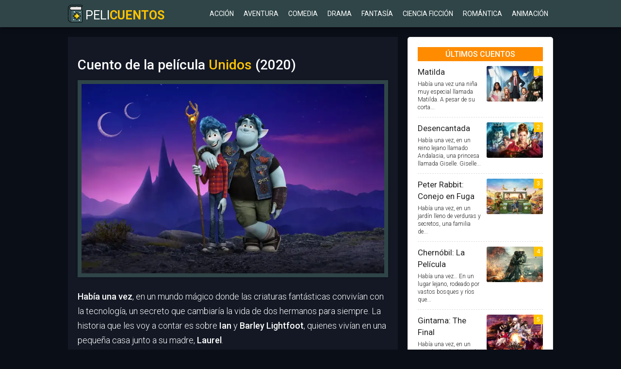

--- FILE ---
content_type: text/html; charset=UTF-8
request_url: https://www.pelicuentos.com/animacion/unidos-disney
body_size: 12497
content:
<!DOCTYPE html><html lang="es"><head><meta charset="utf-8"><meta name="viewport" content="width=device-width, initial-scale=1.0"><title>Unidos | Cuento / Historia (Película 2020) | Pelicuentos ✅ Online</title><link data-optimized="1" rel="stylesheet" href="https://www.pelicuentos.com/wp-content/litespeed/css/c357f9591a1f9003aa251330b7d6a78b.css?ver=6a78b" type="text/css" media="screen" /><link rel="alternate" type="application/rss+xml" title="Pelicuentos RSS Feed" href="https://www.pelicuentos.com/feed" /><meta name="description" content="Había una vez, en un mundo mágico donde las criaturas fantásticas convivían con la tecnología, un secreto que cambiaría la vida de dos hermanos para siempre."/><meta name="robots" content="follow, index, max-snippet:-1, max-video-preview:-1, max-image-preview:large"/><link rel="canonical" href="https://www.pelicuentos.com/animacion/unidos-disney" /><meta property="og:locale" content="es_ES" /><meta property="og:type" content="article" /><meta property="og:title" content="Unidos | Cuento / Historia (Película 2020) | Pelicuentos ✅ Online" /><meta property="og:description" content="Había una vez, en un mundo mágico donde las criaturas fantásticas convivían con la tecnología, un secreto que cambiaría la vida de dos hermanos para siempre." /><meta property="og:url" content="https://www.pelicuentos.com/animacion/unidos-disney" /><meta property="og:site_name" content="Peli Cuentos" /><meta property="article:section" content="Animación" /><meta property="og:updated_time" content="2023-05-18T13:49:35-05:00" /><meta property="og:image" content="https://www.pelicuentos.com/wp-content/uploads/cuento-pelicula-unidos-disney.webp" /><meta property="og:image:secure_url" content="https://www.pelicuentos.com/wp-content/uploads/cuento-pelicula-unidos-disney.webp" /><meta property="og:image:width" content="800" /><meta property="og:image:height" content="500" /><meta property="og:image:alt" content="Unidos" /><meta property="og:image:type" content="image/webp" /><meta property="article:published_time" content="2023-05-18T12:45:57-05:00" /><meta property="article:modified_time" content="2023-05-18T13:49:35-05:00" /><meta name="twitter:card" content="summary_large_image" /><meta name="twitter:title" content="Unidos | Cuento / Historia (Película 2020) | Pelicuentos ✅ Online" /><meta name="twitter:description" content="Había una vez, en un mundo mágico donde las criaturas fantásticas convivían con la tecnología, un secreto que cambiaría la vida de dos hermanos para siempre." /><meta name="twitter:image" content="https://www.pelicuentos.com/wp-content/uploads/cuento-pelicula-unidos-disney.webp" /><meta name="twitter:label1" content="Escrito por" /><meta name="twitter:data1" content="Pelicuentos" /><meta name="twitter:label2" content="Tiempo de lectura" /><meta name="twitter:data2" content="3 minutos" /> <script type="application/ld+json" class="rank-math-schema">{"@context":"https://schema.org","@graph":[{"@type":["Person","Organization"],"@id":"https://www.pelicuentos.com/#person","name":"Peli Cuentos","logo":{"@type":"ImageObject","@id":"https://www.pelicuentos.com/#logo","url":"https://www.pelicuentos.com/wp-content/uploads/peliculas-cuento.png","contentUrl":"https://www.pelicuentos.com/wp-content/uploads/peliculas-cuento.png","caption":"Peli Cuentos","inLanguage":"es","width":"512","height":"512"},"image":{"@type":"ImageObject","@id":"https://www.pelicuentos.com/#logo","url":"https://www.pelicuentos.com/wp-content/uploads/peliculas-cuento.png","contentUrl":"https://www.pelicuentos.com/wp-content/uploads/peliculas-cuento.png","caption":"Peli Cuentos","inLanguage":"es","width":"512","height":"512"}},{"@type":"WebSite","@id":"https://www.pelicuentos.com/#website","url":"https://www.pelicuentos.com","name":"Peli Cuentos","publisher":{"@id":"https://www.pelicuentos.com/#person"},"inLanguage":"es"},{"@type":"ImageObject","@id":"https://www.pelicuentos.com/wp-content/uploads/cuento-pelicula-unidos-disney.webp","url":"https://www.pelicuentos.com/wp-content/uploads/cuento-pelicula-unidos-disney.webp","width":"800","height":"500","inLanguage":"es"},{"@type":"WebPage","@id":"https://www.pelicuentos.com/animacion/unidos-disney#webpage","url":"https://www.pelicuentos.com/animacion/unidos-disney","name":"Unidos | Cuento / Historia (Pel\u00edcula 2020) | Pelicuentos \u2705 Online","datePublished":"2023-05-18T12:45:57-05:00","dateModified":"2023-05-18T13:49:35-05:00","isPartOf":{"@id":"https://www.pelicuentos.com/#website"},"primaryImageOfPage":{"@id":"https://www.pelicuentos.com/wp-content/uploads/cuento-pelicula-unidos-disney.webp"},"inLanguage":"es"},{"@type":"Person","@id":"https://www.pelicuentos.com/animacion/unidos-disney#author","name":"Pelicuentos","image":{"@type":"ImageObject","@id":"https://secure.gravatar.com/avatar/829e63350297b9768cfc49e4287ee9d2c44871dda539fe2dbeb8309d1b13ea56?s=96&amp;d=mm&amp;r=g","url":"https://secure.gravatar.com/avatar/829e63350297b9768cfc49e4287ee9d2c44871dda539fe2dbeb8309d1b13ea56?s=96&amp;d=mm&amp;r=g","caption":"Pelicuentos","inLanguage":"es"},"sameAs":["https://www.pelicuentos.com"]},{"@type":"BlogPosting","headline":"Unidos | Cuento / Historia (Pel\u00edcula 2020) | Pelicuentos \u2705 Online","datePublished":"2023-05-18T12:45:57-05:00","dateModified":"2023-05-18T13:49:35-05:00","articleSection":"Animaci\u00f3n","author":{"@id":"https://www.pelicuentos.com/animacion/unidos-disney#author","name":"Pelicuentos"},"publisher":{"@id":"https://www.pelicuentos.com/#person"},"description":"Hab\u00eda una vez, en un mundo m\u00e1gico donde las criaturas fant\u00e1sticas conviv\u00edan con la tecnolog\u00eda, un secreto que cambiar\u00eda la vida de dos hermanos para siempre.","name":"Unidos | Cuento / Historia (Pel\u00edcula 2020) | Pelicuentos \u2705 Online","@id":"https://www.pelicuentos.com/animacion/unidos-disney#richSnippet","isPartOf":{"@id":"https://www.pelicuentos.com/animacion/unidos-disney#webpage"},"image":{"@id":"https://www.pelicuentos.com/wp-content/uploads/cuento-pelicula-unidos-disney.webp"},"inLanguage":"es","mainEntityOfPage":{"@id":"https://www.pelicuentos.com/animacion/unidos-disney#webpage"}}]}</script> <link rel="alternate" title="oEmbed (JSON)" type="application/json+oembed" href="https://www.pelicuentos.com/wp-json/oembed/1.0/embed?url=https%3A%2F%2Fwww.pelicuentos.com%2Fanimacion%2Funidos-disney" /><link rel="alternate" title="oEmbed (XML)" type="text/xml+oembed" href="https://www.pelicuentos.com/wp-json/oembed/1.0/embed?url=https%3A%2F%2Fwww.pelicuentos.com%2Fanimacion%2Funidos-disney&#038;format=xml" /><style id='wp-img-auto-sizes-contain-inline-css' type='text/css'>img:is([sizes=auto i],[sizes^="auto," i]){contain-intrinsic-size:3000px 1500px}</style><link data-optimized="1" rel='stylesheet' id='wp-block-library-css' href='https://www.pelicuentos.com/wp-content/litespeed/css/9f5604a7a80fbc8ace721d5b4b8cd8cc.css?ver=cd8cc' type='text/css' media='all' /><style id='global-styles-inline-css' type='text/css'>:root{--wp--preset--aspect-ratio--square:1;--wp--preset--aspect-ratio--4-3:4/3;--wp--preset--aspect-ratio--3-4:3/4;--wp--preset--aspect-ratio--3-2:3/2;--wp--preset--aspect-ratio--2-3:2/3;--wp--preset--aspect-ratio--16-9:16/9;--wp--preset--aspect-ratio--9-16:9/16;--wp--preset--color--black:#000000;--wp--preset--color--cyan-bluish-gray:#abb8c3;--wp--preset--color--white:#ffffff;--wp--preset--color--pale-pink:#f78da7;--wp--preset--color--vivid-red:#cf2e2e;--wp--preset--color--luminous-vivid-orange:#ff6900;--wp--preset--color--luminous-vivid-amber:#fcb900;--wp--preset--color--light-green-cyan:#7bdcb5;--wp--preset--color--vivid-green-cyan:#00d084;--wp--preset--color--pale-cyan-blue:#8ed1fc;--wp--preset--color--vivid-cyan-blue:#0693e3;--wp--preset--color--vivid-purple:#9b51e0;--wp--preset--gradient--vivid-cyan-blue-to-vivid-purple:linear-gradient(135deg,rgb(6,147,227) 0%,rgb(155,81,224) 100%);--wp--preset--gradient--light-green-cyan-to-vivid-green-cyan:linear-gradient(135deg,rgb(122,220,180) 0%,rgb(0,208,130) 100%);--wp--preset--gradient--luminous-vivid-amber-to-luminous-vivid-orange:linear-gradient(135deg,rgb(252,185,0) 0%,rgb(255,105,0) 100%);--wp--preset--gradient--luminous-vivid-orange-to-vivid-red:linear-gradient(135deg,rgb(255,105,0) 0%,rgb(207,46,46) 100%);--wp--preset--gradient--very-light-gray-to-cyan-bluish-gray:linear-gradient(135deg,rgb(238,238,238) 0%,rgb(169,184,195) 100%);--wp--preset--gradient--cool-to-warm-spectrum:linear-gradient(135deg,rgb(74,234,220) 0%,rgb(151,120,209) 20%,rgb(207,42,186) 40%,rgb(238,44,130) 60%,rgb(251,105,98) 80%,rgb(254,248,76) 100%);--wp--preset--gradient--blush-light-purple:linear-gradient(135deg,rgb(255,206,236) 0%,rgb(152,150,240) 100%);--wp--preset--gradient--blush-bordeaux:linear-gradient(135deg,rgb(254,205,165) 0%,rgb(254,45,45) 50%,rgb(107,0,62) 100%);--wp--preset--gradient--luminous-dusk:linear-gradient(135deg,rgb(255,203,112) 0%,rgb(199,81,192) 50%,rgb(65,88,208) 100%);--wp--preset--gradient--pale-ocean:linear-gradient(135deg,rgb(255,245,203) 0%,rgb(182,227,212) 50%,rgb(51,167,181) 100%);--wp--preset--gradient--electric-grass:linear-gradient(135deg,rgb(202,248,128) 0%,rgb(113,206,126) 100%);--wp--preset--gradient--midnight:linear-gradient(135deg,rgb(2,3,129) 0%,rgb(40,116,252) 100%);--wp--preset--font-size--small:13px;--wp--preset--font-size--medium:20px;--wp--preset--font-size--large:36px;--wp--preset--font-size--x-large:42px;--wp--preset--spacing--20:0.44rem;--wp--preset--spacing--30:0.67rem;--wp--preset--spacing--40:1rem;--wp--preset--spacing--50:1.5rem;--wp--preset--spacing--60:2.25rem;--wp--preset--spacing--70:3.38rem;--wp--preset--spacing--80:5.06rem;--wp--preset--shadow--natural:6px 6px 9px rgba(0, 0, 0, 0.2);--wp--preset--shadow--deep:12px 12px 50px rgba(0, 0, 0, 0.4);--wp--preset--shadow--sharp:6px 6px 0px rgba(0, 0, 0, 0.2);--wp--preset--shadow--outlined:6px 6px 0px -3px rgb(255, 255, 255), 6px 6px rgb(0, 0, 0);--wp--preset--shadow--crisp:6px 6px 0px rgb(0, 0, 0)}:where(.is-layout-flex){gap:.5em}:where(.is-layout-grid){gap:.5em}body .is-layout-flex{display:flex}.is-layout-flex{flex-wrap:wrap;align-items:center}.is-layout-flex>:is(*,div){margin:0}body .is-layout-grid{display:grid}.is-layout-grid>:is(*,div){margin:0}:where(.wp-block-columns.is-layout-flex){gap:2em}:where(.wp-block-columns.is-layout-grid){gap:2em}:where(.wp-block-post-template.is-layout-flex){gap:1.25em}:where(.wp-block-post-template.is-layout-grid){gap:1.25em}.has-black-color{color:var(--wp--preset--color--black)!important}.has-cyan-bluish-gray-color{color:var(--wp--preset--color--cyan-bluish-gray)!important}.has-white-color{color:var(--wp--preset--color--white)!important}.has-pale-pink-color{color:var(--wp--preset--color--pale-pink)!important}.has-vivid-red-color{color:var(--wp--preset--color--vivid-red)!important}.has-luminous-vivid-orange-color{color:var(--wp--preset--color--luminous-vivid-orange)!important}.has-luminous-vivid-amber-color{color:var(--wp--preset--color--luminous-vivid-amber)!important}.has-light-green-cyan-color{color:var(--wp--preset--color--light-green-cyan)!important}.has-vivid-green-cyan-color{color:var(--wp--preset--color--vivid-green-cyan)!important}.has-pale-cyan-blue-color{color:var(--wp--preset--color--pale-cyan-blue)!important}.has-vivid-cyan-blue-color{color:var(--wp--preset--color--vivid-cyan-blue)!important}.has-vivid-purple-color{color:var(--wp--preset--color--vivid-purple)!important}.has-black-background-color{background-color:var(--wp--preset--color--black)!important}.has-cyan-bluish-gray-background-color{background-color:var(--wp--preset--color--cyan-bluish-gray)!important}.has-white-background-color{background-color:var(--wp--preset--color--white)!important}.has-pale-pink-background-color{background-color:var(--wp--preset--color--pale-pink)!important}.has-vivid-red-background-color{background-color:var(--wp--preset--color--vivid-red)!important}.has-luminous-vivid-orange-background-color{background-color:var(--wp--preset--color--luminous-vivid-orange)!important}.has-luminous-vivid-amber-background-color{background-color:var(--wp--preset--color--luminous-vivid-amber)!important}.has-light-green-cyan-background-color{background-color:var(--wp--preset--color--light-green-cyan)!important}.has-vivid-green-cyan-background-color{background-color:var(--wp--preset--color--vivid-green-cyan)!important}.has-pale-cyan-blue-background-color{background-color:var(--wp--preset--color--pale-cyan-blue)!important}.has-vivid-cyan-blue-background-color{background-color:var(--wp--preset--color--vivid-cyan-blue)!important}.has-vivid-purple-background-color{background-color:var(--wp--preset--color--vivid-purple)!important}.has-black-border-color{border-color:var(--wp--preset--color--black)!important}.has-cyan-bluish-gray-border-color{border-color:var(--wp--preset--color--cyan-bluish-gray)!important}.has-white-border-color{border-color:var(--wp--preset--color--white)!important}.has-pale-pink-border-color{border-color:var(--wp--preset--color--pale-pink)!important}.has-vivid-red-border-color{border-color:var(--wp--preset--color--vivid-red)!important}.has-luminous-vivid-orange-border-color{border-color:var(--wp--preset--color--luminous-vivid-orange)!important}.has-luminous-vivid-amber-border-color{border-color:var(--wp--preset--color--luminous-vivid-amber)!important}.has-light-green-cyan-border-color{border-color:var(--wp--preset--color--light-green-cyan)!important}.has-vivid-green-cyan-border-color{border-color:var(--wp--preset--color--vivid-green-cyan)!important}.has-pale-cyan-blue-border-color{border-color:var(--wp--preset--color--pale-cyan-blue)!important}.has-vivid-cyan-blue-border-color{border-color:var(--wp--preset--color--vivid-cyan-blue)!important}.has-vivid-purple-border-color{border-color:var(--wp--preset--color--vivid-purple)!important}.has-vivid-cyan-blue-to-vivid-purple-gradient-background{background:var(--wp--preset--gradient--vivid-cyan-blue-to-vivid-purple)!important}.has-light-green-cyan-to-vivid-green-cyan-gradient-background{background:var(--wp--preset--gradient--light-green-cyan-to-vivid-green-cyan)!important}.has-luminous-vivid-amber-to-luminous-vivid-orange-gradient-background{background:var(--wp--preset--gradient--luminous-vivid-amber-to-luminous-vivid-orange)!important}.has-luminous-vivid-orange-to-vivid-red-gradient-background{background:var(--wp--preset--gradient--luminous-vivid-orange-to-vivid-red)!important}.has-very-light-gray-to-cyan-bluish-gray-gradient-background{background:var(--wp--preset--gradient--very-light-gray-to-cyan-bluish-gray)!important}.has-cool-to-warm-spectrum-gradient-background{background:var(--wp--preset--gradient--cool-to-warm-spectrum)!important}.has-blush-light-purple-gradient-background{background:var(--wp--preset--gradient--blush-light-purple)!important}.has-blush-bordeaux-gradient-background{background:var(--wp--preset--gradient--blush-bordeaux)!important}.has-luminous-dusk-gradient-background{background:var(--wp--preset--gradient--luminous-dusk)!important}.has-pale-ocean-gradient-background{background:var(--wp--preset--gradient--pale-ocean)!important}.has-electric-grass-gradient-background{background:var(--wp--preset--gradient--electric-grass)!important}.has-midnight-gradient-background{background:var(--wp--preset--gradient--midnight)!important}.has-small-font-size{font-size:var(--wp--preset--font-size--small)!important}.has-medium-font-size{font-size:var(--wp--preset--font-size--medium)!important}.has-large-font-size{font-size:var(--wp--preset--font-size--large)!important}.has-x-large-font-size{font-size:var(--wp--preset--font-size--x-large)!important}</style><style id='classic-theme-styles-inline-css' type='text/css'>/*! This file is auto-generated */
.wp-block-button__link{color:#fff;background-color:#32373c;border-radius:9999px;box-shadow:none;text-decoration:none;padding:calc(.667em + 2px) calc(1.333em + 2px);font-size:1.125em}.wp-block-file__button{background:#32373c;color:#fff;text-decoration:none}</style><link data-optimized="1" rel='stylesheet' id='mm-compiled-options-mobmenu-css' href='https://www.pelicuentos.com/wp-content/litespeed/css/98ef3b00105cb0a30d0c5e881aa5e692.css?ver=5e692' type='text/css' media='all' /><link data-optimized="1" rel='stylesheet' id='cssmobmenu-icons-css' href='https://www.pelicuentos.com/wp-content/litespeed/css/36b48acc0be33491ebf4bf77c229775f.css?ver=9775f' type='text/css' media='all' /><link data-optimized="1" rel='stylesheet' id='cssmobmenu-css' href='https://www.pelicuentos.com/wp-content/litespeed/css/f5d3e46afcb664646deec7d1889adbab.css?ver=adbab' type='text/css' media='all' /> <script type="text/javascript" src="https://www.pelicuentos.com/wp-includes/js/jquery/jquery.min.js" id="jquery-core-js"></script> <script data-optimized="1" type="litespeed/javascript" data-src="https://www.pelicuentos.com/wp-content/litespeed/js/e57318f9a4b9b6a58f38dce38abdc242.js?ver=dc242" id="jquery-migrate-js"></script> <script data-optimized="1" type="litespeed/javascript" data-src="https://www.pelicuentos.com/wp-content/litespeed/js/26301f5395acfdf401f6e68745d632c6.js?ver=632c6" id="mobmenujs-js"></script> <link rel="https://api.w.org/" href="https://www.pelicuentos.com/wp-json/" /><link rel="alternate" title="JSON" type="application/json" href="https://www.pelicuentos.com/wp-json/wp/v2/posts/1040" /><link rel="icon" href="https://www.pelicuentos.com/wp-content/uploads/cropped-peliculas-cuento-32x32.png" sizes="32x32" /><link rel="icon" href="https://www.pelicuentos.com/wp-content/uploads/cropped-peliculas-cuento-192x192.png" sizes="192x192" /><link rel="apple-touch-icon" href="https://www.pelicuentos.com/wp-content/uploads/cropped-peliculas-cuento-180x180.png" /><meta name="msapplication-TileImage" content="https://www.pelicuentos.com/wp-content/uploads/cropped-peliculas-cuento-270x270.png" /> <script async src="https://pagead2.googlesyndication.com/pagead/js/adsbygoogle.js?client=ca-pub-9947831568153363"
     crossorigin="anonymous"></script>  <script type="litespeed/javascript" data-src="https://www.googletagmanager.com/gtag/js?id=G-W8PW630S34"></script> <script type="litespeed/javascript">window.dataLayer=window.dataLayer||[];function gtag(){dataLayer.push(arguments)}
gtag('js',new Date());gtag('config','G-W8PW630S34')</script> </head><body><header><div class="container">
<a id="logo" href="https://www.pelicuentos.com"><img data-lazyloaded="1" src="[data-uri]" data-src="https://www.pelicuentos.com/wp-content/uploads/pelicuentos.png" width="30" height="36" alt="Pelicuentos" title="Pelicuentos" /> Peli<strong>cuentos</strong></a><nav id="menu"><div class="menu-header"><ul id="menu-menu-principal" class="menu"><li id="menu-item-33"><a href="https://www.pelicuentos.com/accion">Acción</a></li><li id="menu-item-34"><a href="https://www.pelicuentos.com/aventura">Aventura</a></li><li id="menu-item-47"><a href="https://www.pelicuentos.com/comedia">Comedia</a></li><li id="menu-item-89"><a href="https://www.pelicuentos.com/drama">Drama</a></li><li id="menu-item-90"><a href="https://www.pelicuentos.com/fantasia">Fantasía</a></li><li id="menu-item-91"><a href="https://www.pelicuentos.com/ciencia-ficcion">Ciencia ficción</a></li><li id="menu-item-127"><a href="https://www.pelicuentos.com/romantica">Romántica</a></li><li id="menu-item-133"><a href="https://www.pelicuentos.com/animacion">Animación</a></li></ul></div></nav></div></header><main class="content page container"><section><article>
       <h1>Cuento de la película <strong>Unidos</strong> (2020)</h1><div class="imgpost"><img data-lazyloaded="1" src="[data-uri]" width="800" height="500" data-src="https://www.pelicuentos.com/wp-content/uploads/cuento-pelicula-unidos-disney.webp" class="aligncenter wp-post-image" alt="Unidos" title="Unidos" decoding="async" fetchpriority="high" data-srcset="https://www.pelicuentos.com/wp-content/uploads/cuento-pelicula-unidos-disney.webp 800w, https://www.pelicuentos.com/wp-content/uploads/cuento-pelicula-unidos-disney-300x188.webp 300w, https://www.pelicuentos.com/wp-content/uploads/cuento-pelicula-unidos-disney-150x94.webp 150w, https://www.pelicuentos.com/wp-content/uploads/cuento-pelicula-unidos-disney-768x480.webp 768w, https://www.pelicuentos.com/wp-content/uploads/cuento-pelicula-unidos-disney-400x250.webp 400w" data-sizes="(max-width: 800px) 100vw, 800px" /></div><p><strong>Había una vez</strong>, en un mundo mágico donde las criaturas fantásticas convivían con la tecnología, un secreto que cambiaría la vida de dos hermanos para siempre. La historia que les voy a contar es sobre <strong>Ian</strong> y <strong>Barley Lightfoot</strong>, quienes vivían en una pequeña casa junto a su madre, <strong>Laurel</strong>.</p><p>Un día, Ian, el hermano menor, cumplió 16 años. Para celebrarlo, su madre les entregó un regalo que su difunto padre, <strong>Wilden</strong>, había dejado para ellos. Dentro de la caja, encontraron un bastón mágico, una piedra mágica llamada <strong>Fénix</strong> y una carta con instrucciones para realizar un hechizo que les permitiría traer a su padre de vuelta por un día.</p><p><strong>Ian</strong>, emocionado, intentó realizar el hechizo, pero algo salió mal. En lugar de traer a su padre de vuelta por completo, solo lograron traer de vuelta la mitad inferior de su cuerpo. Desesperados por encontrar una solución, los hermanos descubrieron que necesitaban otra piedra Fénix para completar el hechizo.</p><p>Así comenzó la gran aventura de <strong>Ian y Barley</strong>. Juntos, se embarcaron en una búsqueda épica a bordo de la <strong>furgoneta de Barley</strong>, llamada <strong>Guinevere</strong>, para encontrar otra piedra Fénix antes de que se acabara el tiempo. Durante su viaje, se encontraron con muchos desafíos y personajes interesantes, como la valiente <strong>Corey</strong>, una manticora que les ayudó en su búsqueda.</p><p>En un momento de su aventura, <strong>Ian y Barley</strong> llegaron a un puente invisible que solo podían cruzar si confiaban el uno en el otro. <strong>Ian</strong>, asustado, dudó al principio, pero con el apoyo de <strong>Barley</strong>, logró cruzar el puente y continuar su búsqueda.</p><p>Mientras tanto, su madre, <strong>Laurel</strong>, preocupada por sus hijos, se unió a <strong>Corey</strong> en un intento por encontrarlos y asegurarse de que estuvieran a salvo. Juntas, enfrentaron a un dragón de piedra gigante que protegía la piedra Fénix.</p><p>Finalmente, <strong>Ian y Barley</strong> encontraron la piedra Fénix y completaron el hechizo. Sin embargo, se dieron cuenta de que solo uno de ellos podría ver a su padre antes de que desapareciera para siempre. Ian, en un acto de amor y sacrificio, decidió que <strong>Barley</strong> debía ser el que se despidiera de su padre, ya que él tenía más recuerdos con él.</p><p><strong>Barley</strong> se despidió de su padre, agradeciéndole por todo lo que había hecho por ellos. Mientras tanto, <strong>Ian</strong> luchó valientemente contra el dragón de piedra, demostrando que había aprendido a confiar en sí mismo y en su hermano.</p><p>Al final, los hermanos regresaron a casa con su madre, habiendo aprendido valiosas lecciones sobre la familia, la amistad y el amor. Aunque no pudieron pasar tiempo con su padre, se dieron cuenta de que siempre estaría con ellos en sus corazones.</p><p>Y así, <strong>colorín colorado, este cuento se ha acabado</strong>. Pero las aventuras de Ian y Barley continuarán, recordándonos siempre la importancia de la familia y el poder de la magia que llevamos dentro.</p><div class="reflexion"><h2>Reflexión del cuento de la película Unidos de Disney</h2><p>Este cuento nos invita a reflexionar sobre la importancia de la familia y el amor incondicional entre hermanos. <strong>Ian y Barley</strong> enfrentan desafíos y peligros juntos, demostrando que la confianza y el apoyo mutuo son fundamentales para superar cualquier obstáculo. Aprenden que el sacrificio y el amor pueden llevarnos a tomar decisiones difíciles, pero siempre pensando en el bienestar de aquellos a quienes queremos. Además, el cuento nos recuerda que los seres queridos que ya no están físicamente pueden seguir viviendo en nuestros corazones, dejándonos un legado de amor y enseñanzas.</p><p>Asimismo, este relato nos muestra la importancia de creer en nosotros mismos y tener confianza en nuestras habilidades. Ian pasa de dudar de sus capacidades a enfrentar valientemente al <strong>dragón de piedra</strong>, demostrando que puede superar sus miedos y desarrollar su potencial. Nos inspira a confiar en nuestras fortalezas y a superar los obstáculos que se presenten en nuestro camino.</p><p>Por último, el cuento nos habla sobre la magia que llevamos dentro de nosotros. A través del bastón mágico y la piedra Fénix, <strong>Ian y Barley</strong> descubren el poder que reside en su interior. Esta magia simboliza nuestras capacidades únicas y especiales, recordándonos que cada uno de nosotros tiene un potencial extraordinario esperando ser descubierto y utilizado para crear un impacto positivo en el mundo.</p></div></article><div id="adicional" class="itembox"><div class="desbox"><h2>Cuentos de películas que también te puede interesar!</h2></div><div class="badicional"><div class="artbox">
<a href="https://www.pelicuentos.com/animacion/ralph-el-demoledor"><img data-lazyloaded="1" src="[data-uri]" width="400" height="250" data-src="https://www.pelicuentos.com/wp-content/uploads/cuento-pelicula-ralph-el-demoledor-400x250.webp" class="attachment-imgweb size-imgweb wp-post-image" alt="Ralph, El Demoledor" title="Ralph, El Demoledor" decoding="async" data-srcset="https://www.pelicuentos.com/wp-content/uploads/cuento-pelicula-ralph-el-demoledor-400x250.webp 400w, https://www.pelicuentos.com/wp-content/uploads/cuento-pelicula-ralph-el-demoledor-300x188.webp 300w, https://www.pelicuentos.com/wp-content/uploads/cuento-pelicula-ralph-el-demoledor-150x94.webp 150w, https://www.pelicuentos.com/wp-content/uploads/cuento-pelicula-ralph-el-demoledor-768x480.webp 768w, https://www.pelicuentos.com/wp-content/uploads/cuento-pelicula-ralph-el-demoledor.webp 800w" data-sizes="(max-width: 400px) 100vw, 400px" /><span>(2012)</span></a><h3><a href="https://www.pelicuentos.com/animacion/ralph-el-demoledor" rel="bookmark" title="Enlace para Ralph, El Demoledor">Ralph, El Demoledor</a></h3></div></div><div class="badicional"><div class="artbox">
<a href="https://www.pelicuentos.com/animacion/sing-ven-y-canta"><img data-lazyloaded="1" src="[data-uri]" width="400" height="250" data-src="https://www.pelicuentos.com/wp-content/uploads/cuento-pelicula-sing-ven-y-canta-400x250.webp" class="attachment-imgweb size-imgweb wp-post-image" alt="Sing: ¡ven y canta!" title="Sing: ¡ven y canta!" decoding="async" data-srcset="https://www.pelicuentos.com/wp-content/uploads/cuento-pelicula-sing-ven-y-canta-400x250.webp 400w, https://www.pelicuentos.com/wp-content/uploads/cuento-pelicula-sing-ven-y-canta-300x188.webp 300w, https://www.pelicuentos.com/wp-content/uploads/cuento-pelicula-sing-ven-y-canta-150x94.webp 150w, https://www.pelicuentos.com/wp-content/uploads/cuento-pelicula-sing-ven-y-canta-768x480.webp 768w, https://www.pelicuentos.com/wp-content/uploads/cuento-pelicula-sing-ven-y-canta.webp 800w" data-sizes="(max-width: 400px) 100vw, 400px" /><span>(2016)</span></a><h3><a href="https://www.pelicuentos.com/animacion/sing-ven-y-canta" rel="bookmark" title="Enlace para Sing: ¡ven y canta!">Sing: ¡ven y canta!</a></h3></div></div><div class="badicional"><div class="artbox">
<a href="https://www.pelicuentos.com/animacion/como-entrenar-a-tu-dragon-3"><img data-lazyloaded="1" src="[data-uri]" width="400" height="250" data-src="https://www.pelicuentos.com/wp-content/uploads/cuento-pelicula-como-entrenar-a-tu-dragon-3-400x250.webp" class="attachment-imgweb size-imgweb wp-post-image" alt="Cómo Entrenar a tu Dragón 3" title="Cómo Entrenar a tu Dragón 3" decoding="async" data-srcset="https://www.pelicuentos.com/wp-content/uploads/cuento-pelicula-como-entrenar-a-tu-dragon-3-400x250.webp 400w, https://www.pelicuentos.com/wp-content/uploads/cuento-pelicula-como-entrenar-a-tu-dragon-3-300x188.webp 300w, https://www.pelicuentos.com/wp-content/uploads/cuento-pelicula-como-entrenar-a-tu-dragon-3-150x94.webp 150w, https://www.pelicuentos.com/wp-content/uploads/cuento-pelicula-como-entrenar-a-tu-dragon-3-768x480.webp 768w, https://www.pelicuentos.com/wp-content/uploads/cuento-pelicula-como-entrenar-a-tu-dragon-3.webp 800w" data-sizes="(max-width: 400px) 100vw, 400px" /><span>(2019)</span></a><h3><a href="https://www.pelicuentos.com/animacion/como-entrenar-a-tu-dragon-3" rel="bookmark" title="Enlace para Cómo Entrenar a tu Dragón 3">Cómo Entrenar a tu Dragón 3</a></h3></div></div><div class="badicional"><div class="artbox">
<a href="https://www.pelicuentos.com/animacion/la-era-de-hielo-4-la-formacion-de-los-continentes"><img data-lazyloaded="1" src="[data-uri]" width="400" height="250" data-src="https://www.pelicuentos.com/wp-content/uploads/cuento-pelicula-la-era-de-hielo-4-400x250.webp" class="attachment-imgweb size-imgweb wp-post-image" alt="La Era de Hielo 4: La formación de los continentes" title="La Era de Hielo 4: La formación de los continentes" decoding="async" data-srcset="https://www.pelicuentos.com/wp-content/uploads/cuento-pelicula-la-era-de-hielo-4-400x250.webp 400w, https://www.pelicuentos.com/wp-content/uploads/cuento-pelicula-la-era-de-hielo-4-300x188.webp 300w, https://www.pelicuentos.com/wp-content/uploads/cuento-pelicula-la-era-de-hielo-4-150x94.webp 150w, https://www.pelicuentos.com/wp-content/uploads/cuento-pelicula-la-era-de-hielo-4-768x480.webp 768w, https://www.pelicuentos.com/wp-content/uploads/cuento-pelicula-la-era-de-hielo-4.webp 800w" data-sizes="(max-width: 400px) 100vw, 400px" /><span>(2012)</span></a><h3><a href="https://www.pelicuentos.com/animacion/la-era-de-hielo-4-la-formacion-de-los-continentes" rel="bookmark" title="Enlace para La Era de Hielo 4: La formación de los continentes">La Era de Hielo 4: La formación de los continentes</a></h3></div></div><div class="badicional"><div class="artbox">
<a href="https://www.pelicuentos.com/animacion/la-familia-monster"><img data-lazyloaded="1" src="[data-uri]" width="400" height="250" data-src="https://www.pelicuentos.com/wp-content/uploads/cuento-pelicula-la-familia-monster-400x250.webp" class="attachment-imgweb size-imgweb wp-post-image" alt="La familia Monster" title="La familia Monster" decoding="async" data-srcset="https://www.pelicuentos.com/wp-content/uploads/cuento-pelicula-la-familia-monster-400x250.webp 400w, https://www.pelicuentos.com/wp-content/uploads/cuento-pelicula-la-familia-monster-300x188.webp 300w, https://www.pelicuentos.com/wp-content/uploads/cuento-pelicula-la-familia-monster-150x94.webp 150w, https://www.pelicuentos.com/wp-content/uploads/cuento-pelicula-la-familia-monster-768x480.webp 768w, https://www.pelicuentos.com/wp-content/uploads/cuento-pelicula-la-familia-monster.webp 800w" data-sizes="(max-width: 400px) 100vw, 400px" /><span>(2017)</span></a><h3><a href="https://www.pelicuentos.com/animacion/la-familia-monster" rel="bookmark" title="Enlace para La familia Monster">La familia Monster</a></h3></div></div><div class="badicional"><div class="artbox">
<a href="https://www.pelicuentos.com/animacion/madagascar-3-los-fugitivos"><img data-lazyloaded="1" src="[data-uri]" width="400" height="250" data-src="https://www.pelicuentos.com/wp-content/uploads/cuento-pelicula-madagascar-3-400x250.webp" class="attachment-imgweb size-imgweb wp-post-image" alt="Madagascar 3: Los fugitivos" title="Madagascar 3: Los fugitivos" decoding="async" data-srcset="https://www.pelicuentos.com/wp-content/uploads/cuento-pelicula-madagascar-3-400x250.webp 400w, https://www.pelicuentos.com/wp-content/uploads/cuento-pelicula-madagascar-3-300x188.webp 300w, https://www.pelicuentos.com/wp-content/uploads/cuento-pelicula-madagascar-3-150x94.webp 150w, https://www.pelicuentos.com/wp-content/uploads/cuento-pelicula-madagascar-3-768x480.webp 768w, https://www.pelicuentos.com/wp-content/uploads/cuento-pelicula-madagascar-3.webp 800w" data-sizes="(max-width: 400px) 100vw, 400px" /><span>(2012)</span></a><h3><a href="https://www.pelicuentos.com/animacion/madagascar-3-los-fugitivos" rel="bookmark" title="Enlace para Madagascar 3: Los fugitivos">Madagascar 3: Los fugitivos</a></h3></div></div></div></section><aside><div class="publicaciones"><h2>Últimos Cuentos</h2><div class="pbox"><div class="cbox"><h3><a href="https://www.pelicuentos.com/musical/matilda">Matilda</a></h3><p>Había una vez una niña muy especial llamada Matilda. A pesar de su corta...</p></div><div class="ibox">
<span class="nro">1</span>
<a href="https://www.pelicuentos.com/musical/matilda"><img data-lazyloaded="1" src="[data-uri]" width="150" height="94" data-src="https://www.pelicuentos.com/wp-content/uploads/Matilda-150x94.webp" class="attachment-thumbnail size-thumbnail wp-post-image" alt="Matilda" title="Matilda" decoding="async" data-srcset="https://www.pelicuentos.com/wp-content/uploads/Matilda-150x94.webp 150w, https://www.pelicuentos.com/wp-content/uploads/Matilda-300x188.webp 300w, https://www.pelicuentos.com/wp-content/uploads/Matilda-768x480.webp 768w, https://www.pelicuentos.com/wp-content/uploads/Matilda-400x250.webp 400w, https://www.pelicuentos.com/wp-content/uploads/Matilda.webp 800w" data-sizes="(max-width: 150px) 100vw, 150px" /></a></div></div><div class="pbox"><div class="cbox"><h3><a href="https://www.pelicuentos.com/musical/desencantada-disney">Desencantada</a></h3><p>Había una vez, en un reino lejano llamado Andalasia, una princesa llamada Giselle. Giselle...</p></div><div class="ibox">
<span class="nro">2</span>
<a href="https://www.pelicuentos.com/musical/desencantada-disney"><img data-lazyloaded="1" src="[data-uri]" width="150" height="94" data-src="https://www.pelicuentos.com/wp-content/uploads/Desencantada-Disney-150x94.webp" class="attachment-thumbnail size-thumbnail wp-post-image" alt="Desencantada" title="Desencantada" decoding="async" data-srcset="https://www.pelicuentos.com/wp-content/uploads/Desencantada-Disney-150x94.webp 150w, https://www.pelicuentos.com/wp-content/uploads/Desencantada-Disney-300x188.webp 300w, https://www.pelicuentos.com/wp-content/uploads/Desencantada-Disney-768x480.webp 768w, https://www.pelicuentos.com/wp-content/uploads/Desencantada-Disney-400x250.webp 400w, https://www.pelicuentos.com/wp-content/uploads/Desencantada-Disney.webp 800w" data-sizes="(max-width: 150px) 100vw, 150px" /></a></div></div><div class="pbox"><div class="cbox"><h3><a href="https://www.pelicuentos.com/comedia/peter-rabbit-conejo-en-fuga">Peter Rabbit: Conejo en Fuga</a></h3><p>Había una vez, en un jardín lleno de verduras y secretos, una familia de...</p></div><div class="ibox">
<span class="nro">3</span>
<a href="https://www.pelicuentos.com/comedia/peter-rabbit-conejo-en-fuga"><img data-lazyloaded="1" src="[data-uri]" width="150" height="94" data-src="https://www.pelicuentos.com/wp-content/uploads/Peter-Rabbit-Conejo-en-Fuga-150x94.webp" class="attachment-thumbnail size-thumbnail wp-post-image" alt="Peter Rabbit: Conejo en Fuga" title="Peter Rabbit: Conejo en Fuga" decoding="async" data-srcset="https://www.pelicuentos.com/wp-content/uploads/Peter-Rabbit-Conejo-en-Fuga-150x94.webp 150w, https://www.pelicuentos.com/wp-content/uploads/Peter-Rabbit-Conejo-en-Fuga-300x188.webp 300w, https://www.pelicuentos.com/wp-content/uploads/Peter-Rabbit-Conejo-en-Fuga-768x480.webp 768w, https://www.pelicuentos.com/wp-content/uploads/Peter-Rabbit-Conejo-en-Fuga-400x250.webp 400w, https://www.pelicuentos.com/wp-content/uploads/Peter-Rabbit-Conejo-en-Fuga.webp 800w" data-sizes="(max-width: 150px) 100vw, 150px" /></a></div></div><div class="pbox"><div class="cbox"><h3><a href="https://www.pelicuentos.com/suspenso/chernobil-la-pelicula">Chernóbil: La Película</a></h3><p>Había una vez&#8230; En un lugar lejano, rodeado por vastos bosques y ríos que...</p></div><div class="ibox">
<span class="nro">4</span>
<a href="https://www.pelicuentos.com/suspenso/chernobil-la-pelicula"><img data-lazyloaded="1" src="[data-uri]" width="150" height="94" data-src="https://www.pelicuentos.com/wp-content/uploads/chernobil-la-pelicula-150x94.webp" class="attachment-thumbnail size-thumbnail wp-post-image" alt="Chernóbil: La Película" title="Chernóbil: La Película" decoding="async" data-srcset="https://www.pelicuentos.com/wp-content/uploads/chernobil-la-pelicula-150x94.webp 150w, https://www.pelicuentos.com/wp-content/uploads/chernobil-la-pelicula-300x188.webp 300w, https://www.pelicuentos.com/wp-content/uploads/chernobil-la-pelicula-768x480.webp 768w, https://www.pelicuentos.com/wp-content/uploads/chernobil-la-pelicula-400x250.webp 400w, https://www.pelicuentos.com/wp-content/uploads/chernobil-la-pelicula.webp 800w" data-sizes="(max-width: 150px) 100vw, 150px" /></a></div></div><div class="pbox"><div class="cbox"><h3><a href="https://www.pelicuentos.com/anime/gintama-the-final">Gintama: The Final</a></h3><p>Había una vez, en un mundo donde el pasado y el futuro colisionan de...</p></div><div class="ibox">
<span class="nro">5</span>
<a href="https://www.pelicuentos.com/anime/gintama-the-final"><img data-lazyloaded="1" src="[data-uri]" width="150" height="94" data-src="https://www.pelicuentos.com/wp-content/uploads/Gintama-The-Final-150x94.webp" class="attachment-thumbnail size-thumbnail wp-post-image" alt="Gintama: The Final" title="Gintama: The Final" decoding="async" data-srcset="https://www.pelicuentos.com/wp-content/uploads/Gintama-The-Final-150x94.webp 150w, https://www.pelicuentos.com/wp-content/uploads/Gintama-The-Final-300x188.webp 300w, https://www.pelicuentos.com/wp-content/uploads/Gintama-The-Final-768x480.webp 768w, https://www.pelicuentos.com/wp-content/uploads/Gintama-The-Final-400x250.webp 400w, https://www.pelicuentos.com/wp-content/uploads/Gintama-The-Final.webp 800w" data-sizes="(max-width: 150px) 100vw, 150px" /></a></div></div></div></aside></main><footer><nav id="menufooter"><ul><li><a href="https://www.pelicuentos.com">Inicio</a></li><li><a href="https://www.pelicuentos.com/nosotros" rel="nofollow">Nosotros</a></li><li><a href="https://www.pelicuentos.com/terminos-condiciones" rel="nofollow">Términos &#038; Condiciones</a></li><li><a href="https://www.pelicuentos.com/politicas-de-privacidad" rel="nofollow">Políticas de privacidad</a></li></ul></nav><div id="copyright">Copyright&copy; - 2024: Pelicuentos. Todos los derechos reservados.</div></footer> <script type="speculationrules">{"prefetch":[{"source":"document","where":{"and":[{"href_matches":"/*"},{"not":{"href_matches":["/wp-*.php","/wp-admin/*","/wp-content/uploads/*","/wp-content/*","/wp-content/plugins/*","/wp-content/themes/pelicuentos/*","/*\\?(.+)"]}},{"not":{"selector_matches":"a[rel~=\"nofollow\"]"}},{"not":{"selector_matches":".no-prefetch, .no-prefetch a"}}]},"eagerness":"conservative"}]}</script> <div class="mobmenu-overlay"></div><div class="mob-menu-header-holder mobmenu"  data-menu-display="mob-menu-slideout-over" data-open-icon="down-open" data-close-icon="up-open"><div  class="mobmenul-container"><a href="#" class="mobmenu-left-bt mobmenu-trigger-action" data-panel-target="mobmenu-left-panel" aria-label="Left Menu Button"><i class="mob-icon-menu mob-menu-icon"></i><i class="mob-icon-cancel-1 mob-cancel-button"></i></a></div><div class="mob-menu-logo-holder"><a href="https://www.pelicuentos.com" class="headertext"><span>MENU</span></a></div><div class="mobmenur-container"></div></div><div class="mobmenu-left-alignment mobmenu-panel mobmenu-left-panel  ">
<a href="#" class="mobmenu-left-bt" aria-label="Left Menu Button"><i class="mob-icon-cancel-1 mob-cancel-button"></i></a><div class="mobmenu-content"><div class="menu-menu-principal-container"><ul id="mobmenuleft" class="wp-mobile-menu" role="menubar" aria-label="Main navigation for mobile devices"><li role="none" ><a href="https://www.pelicuentos.com/accion" role="menuitem" class="">Acción</a></li><li role="none" ><a href="https://www.pelicuentos.com/aventura" role="menuitem" class="">Aventura</a></li><li role="none" ><a href="https://www.pelicuentos.com/comedia" role="menuitem" class="">Comedia</a></li><li role="none" ><a href="https://www.pelicuentos.com/drama" role="menuitem" class="">Drama</a></li><li role="none" ><a href="https://www.pelicuentos.com/fantasia" role="menuitem" class="">Fantasía</a></li><li role="none" ><a href="https://www.pelicuentos.com/ciencia-ficcion" role="menuitem" class="">Ciencia ficción</a></li><li role="none" ><a href="https://www.pelicuentos.com/romantica" role="menuitem" class="">Romántica</a></li><li role="none" ><a href="https://www.pelicuentos.com/animacion" role="menuitem" class="">Animación</a></li></ul></div></div><div class="mob-menu-left-bg-holder"></div></div> <script data-no-optimize="1">window.lazyLoadOptions=Object.assign({},{threshold:300},window.lazyLoadOptions||{});!function(t,e){"object"==typeof exports&&"undefined"!=typeof module?module.exports=e():"function"==typeof define&&define.amd?define(e):(t="undefined"!=typeof globalThis?globalThis:t||self).LazyLoad=e()}(this,function(){"use strict";function e(){return(e=Object.assign||function(t){for(var e=1;e<arguments.length;e++){var n,a=arguments[e];for(n in a)Object.prototype.hasOwnProperty.call(a,n)&&(t[n]=a[n])}return t}).apply(this,arguments)}function o(t){return e({},at,t)}function l(t,e){return t.getAttribute(gt+e)}function c(t){return l(t,vt)}function s(t,e){return function(t,e,n){e=gt+e;null!==n?t.setAttribute(e,n):t.removeAttribute(e)}(t,vt,e)}function i(t){return s(t,null),0}function r(t){return null===c(t)}function u(t){return c(t)===_t}function d(t,e,n,a){t&&(void 0===a?void 0===n?t(e):t(e,n):t(e,n,a))}function f(t,e){et?t.classList.add(e):t.className+=(t.className?" ":"")+e}function _(t,e){et?t.classList.remove(e):t.className=t.className.replace(new RegExp("(^|\\s+)"+e+"(\\s+|$)")," ").replace(/^\s+/,"").replace(/\s+$/,"")}function g(t){return t.llTempImage}function v(t,e){!e||(e=e._observer)&&e.unobserve(t)}function b(t,e){t&&(t.loadingCount+=e)}function p(t,e){t&&(t.toLoadCount=e)}function n(t){for(var e,n=[],a=0;e=t.children[a];a+=1)"SOURCE"===e.tagName&&n.push(e);return n}function h(t,e){(t=t.parentNode)&&"PICTURE"===t.tagName&&n(t).forEach(e)}function a(t,e){n(t).forEach(e)}function m(t){return!!t[lt]}function E(t){return t[lt]}function I(t){return delete t[lt]}function y(e,t){var n;m(e)||(n={},t.forEach(function(t){n[t]=e.getAttribute(t)}),e[lt]=n)}function L(a,t){var o;m(a)&&(o=E(a),t.forEach(function(t){var e,n;e=a,(t=o[n=t])?e.setAttribute(n,t):e.removeAttribute(n)}))}function k(t,e,n){f(t,e.class_loading),s(t,st),n&&(b(n,1),d(e.callback_loading,t,n))}function A(t,e,n){n&&t.setAttribute(e,n)}function O(t,e){A(t,rt,l(t,e.data_sizes)),A(t,it,l(t,e.data_srcset)),A(t,ot,l(t,e.data_src))}function w(t,e,n){var a=l(t,e.data_bg_multi),o=l(t,e.data_bg_multi_hidpi);(a=nt&&o?o:a)&&(t.style.backgroundImage=a,n=n,f(t=t,(e=e).class_applied),s(t,dt),n&&(e.unobserve_completed&&v(t,e),d(e.callback_applied,t,n)))}function x(t,e){!e||0<e.loadingCount||0<e.toLoadCount||d(t.callback_finish,e)}function M(t,e,n){t.addEventListener(e,n),t.llEvLisnrs[e]=n}function N(t){return!!t.llEvLisnrs}function z(t){if(N(t)){var e,n,a=t.llEvLisnrs;for(e in a){var o=a[e];n=e,o=o,t.removeEventListener(n,o)}delete t.llEvLisnrs}}function C(t,e,n){var a;delete t.llTempImage,b(n,-1),(a=n)&&--a.toLoadCount,_(t,e.class_loading),e.unobserve_completed&&v(t,n)}function R(i,r,c){var l=g(i)||i;N(l)||function(t,e,n){N(t)||(t.llEvLisnrs={});var a="VIDEO"===t.tagName?"loadeddata":"load";M(t,a,e),M(t,"error",n)}(l,function(t){var e,n,a,o;n=r,a=c,o=u(e=i),C(e,n,a),f(e,n.class_loaded),s(e,ut),d(n.callback_loaded,e,a),o||x(n,a),z(l)},function(t){var e,n,a,o;n=r,a=c,o=u(e=i),C(e,n,a),f(e,n.class_error),s(e,ft),d(n.callback_error,e,a),o||x(n,a),z(l)})}function T(t,e,n){var a,o,i,r,c;t.llTempImage=document.createElement("IMG"),R(t,e,n),m(c=t)||(c[lt]={backgroundImage:c.style.backgroundImage}),i=n,r=l(a=t,(o=e).data_bg),c=l(a,o.data_bg_hidpi),(r=nt&&c?c:r)&&(a.style.backgroundImage='url("'.concat(r,'")'),g(a).setAttribute(ot,r),k(a,o,i)),w(t,e,n)}function G(t,e,n){var a;R(t,e,n),a=e,e=n,(t=Et[(n=t).tagName])&&(t(n,a),k(n,a,e))}function D(t,e,n){var a;a=t,(-1<It.indexOf(a.tagName)?G:T)(t,e,n)}function S(t,e,n){var a;t.setAttribute("loading","lazy"),R(t,e,n),a=e,(e=Et[(n=t).tagName])&&e(n,a),s(t,_t)}function V(t){t.removeAttribute(ot),t.removeAttribute(it),t.removeAttribute(rt)}function j(t){h(t,function(t){L(t,mt)}),L(t,mt)}function F(t){var e;(e=yt[t.tagName])?e(t):m(e=t)&&(t=E(e),e.style.backgroundImage=t.backgroundImage)}function P(t,e){var n;F(t),n=e,r(e=t)||u(e)||(_(e,n.class_entered),_(e,n.class_exited),_(e,n.class_applied),_(e,n.class_loading),_(e,n.class_loaded),_(e,n.class_error)),i(t),I(t)}function U(t,e,n,a){var o;n.cancel_on_exit&&(c(t)!==st||"IMG"===t.tagName&&(z(t),h(o=t,function(t){V(t)}),V(o),j(t),_(t,n.class_loading),b(a,-1),i(t),d(n.callback_cancel,t,e,a)))}function $(t,e,n,a){var o,i,r=(i=t,0<=bt.indexOf(c(i)));s(t,"entered"),f(t,n.class_entered),_(t,n.class_exited),o=t,i=a,n.unobserve_entered&&v(o,i),d(n.callback_enter,t,e,a),r||D(t,n,a)}function q(t){return t.use_native&&"loading"in HTMLImageElement.prototype}function H(t,o,i){t.forEach(function(t){return(a=t).isIntersecting||0<a.intersectionRatio?$(t.target,t,o,i):(e=t.target,n=t,a=o,t=i,void(r(e)||(f(e,a.class_exited),U(e,n,a,t),d(a.callback_exit,e,n,t))));var e,n,a})}function B(e,n){var t;tt&&!q(e)&&(n._observer=new IntersectionObserver(function(t){H(t,e,n)},{root:(t=e).container===document?null:t.container,rootMargin:t.thresholds||t.threshold+"px"}))}function J(t){return Array.prototype.slice.call(t)}function K(t){return t.container.querySelectorAll(t.elements_selector)}function Q(t){return c(t)===ft}function W(t,e){return e=t||K(e),J(e).filter(r)}function X(e,t){var n;(n=K(e),J(n).filter(Q)).forEach(function(t){_(t,e.class_error),i(t)}),t.update()}function t(t,e){var n,a,t=o(t);this._settings=t,this.loadingCount=0,B(t,this),n=t,a=this,Y&&window.addEventListener("online",function(){X(n,a)}),this.update(e)}var Y="undefined"!=typeof window,Z=Y&&!("onscroll"in window)||"undefined"!=typeof navigator&&/(gle|ing|ro)bot|crawl|spider/i.test(navigator.userAgent),tt=Y&&"IntersectionObserver"in window,et=Y&&"classList"in document.createElement("p"),nt=Y&&1<window.devicePixelRatio,at={elements_selector:".lazy",container:Z||Y?document:null,threshold:300,thresholds:null,data_src:"src",data_srcset:"srcset",data_sizes:"sizes",data_bg:"bg",data_bg_hidpi:"bg-hidpi",data_bg_multi:"bg-multi",data_bg_multi_hidpi:"bg-multi-hidpi",data_poster:"poster",class_applied:"applied",class_loading:"litespeed-loading",class_loaded:"litespeed-loaded",class_error:"error",class_entered:"entered",class_exited:"exited",unobserve_completed:!0,unobserve_entered:!1,cancel_on_exit:!0,callback_enter:null,callback_exit:null,callback_applied:null,callback_loading:null,callback_loaded:null,callback_error:null,callback_finish:null,callback_cancel:null,use_native:!1},ot="src",it="srcset",rt="sizes",ct="poster",lt="llOriginalAttrs",st="loading",ut="loaded",dt="applied",ft="error",_t="native",gt="data-",vt="ll-status",bt=[st,ut,dt,ft],pt=[ot],ht=[ot,ct],mt=[ot,it,rt],Et={IMG:function(t,e){h(t,function(t){y(t,mt),O(t,e)}),y(t,mt),O(t,e)},IFRAME:function(t,e){y(t,pt),A(t,ot,l(t,e.data_src))},VIDEO:function(t,e){a(t,function(t){y(t,pt),A(t,ot,l(t,e.data_src))}),y(t,ht),A(t,ct,l(t,e.data_poster)),A(t,ot,l(t,e.data_src)),t.load()}},It=["IMG","IFRAME","VIDEO"],yt={IMG:j,IFRAME:function(t){L(t,pt)},VIDEO:function(t){a(t,function(t){L(t,pt)}),L(t,ht),t.load()}},Lt=["IMG","IFRAME","VIDEO"];return t.prototype={update:function(t){var e,n,a,o=this._settings,i=W(t,o);{if(p(this,i.length),!Z&&tt)return q(o)?(e=o,n=this,i.forEach(function(t){-1!==Lt.indexOf(t.tagName)&&S(t,e,n)}),void p(n,0)):(t=this._observer,o=i,t.disconnect(),a=t,void o.forEach(function(t){a.observe(t)}));this.loadAll(i)}},destroy:function(){this._observer&&this._observer.disconnect(),K(this._settings).forEach(function(t){I(t)}),delete this._observer,delete this._settings,delete this.loadingCount,delete this.toLoadCount},loadAll:function(t){var e=this,n=this._settings;W(t,n).forEach(function(t){v(t,e),D(t,n,e)})},restoreAll:function(){var e=this._settings;K(e).forEach(function(t){P(t,e)})}},t.load=function(t,e){e=o(e);D(t,e)},t.resetStatus=function(t){i(t)},t}),function(t,e){"use strict";function n(){e.body.classList.add("litespeed_lazyloaded")}function a(){console.log("[LiteSpeed] Start Lazy Load"),o=new LazyLoad(Object.assign({},t.lazyLoadOptions||{},{elements_selector:"[data-lazyloaded]",callback_finish:n})),i=function(){o.update()},t.MutationObserver&&new MutationObserver(i).observe(e.documentElement,{childList:!0,subtree:!0,attributes:!0})}var o,i;t.addEventListener?t.addEventListener("load",a,!1):t.attachEvent("onload",a)}(window,document);</script><script data-no-optimize="1">window.litespeed_ui_events=window.litespeed_ui_events||["mouseover","click","keydown","wheel","touchmove","touchstart"];var urlCreator=window.URL||window.webkitURL;function litespeed_load_delayed_js_force(){console.log("[LiteSpeed] Start Load JS Delayed"),litespeed_ui_events.forEach(e=>{window.removeEventListener(e,litespeed_load_delayed_js_force,{passive:!0})}),document.querySelectorAll("iframe[data-litespeed-src]").forEach(e=>{e.setAttribute("src",e.getAttribute("data-litespeed-src"))}),"loading"==document.readyState?window.addEventListener("DOMContentLoaded",litespeed_load_delayed_js):litespeed_load_delayed_js()}litespeed_ui_events.forEach(e=>{window.addEventListener(e,litespeed_load_delayed_js_force,{passive:!0})});async function litespeed_load_delayed_js(){let t=[];for(var d in document.querySelectorAll('script[type="litespeed/javascript"]').forEach(e=>{t.push(e)}),t)await new Promise(e=>litespeed_load_one(t[d],e));document.dispatchEvent(new Event("DOMContentLiteSpeedLoaded")),window.dispatchEvent(new Event("DOMContentLiteSpeedLoaded"))}function litespeed_load_one(t,e){console.log("[LiteSpeed] Load ",t);var d=document.createElement("script");d.addEventListener("load",e),d.addEventListener("error",e),t.getAttributeNames().forEach(e=>{"type"!=e&&d.setAttribute("data-src"==e?"src":e,t.getAttribute(e))});let a=!(d.type="text/javascript");!d.src&&t.textContent&&(d.src=litespeed_inline2src(t.textContent),a=!0),t.after(d),t.remove(),a&&e()}function litespeed_inline2src(t){try{var d=urlCreator.createObjectURL(new Blob([t.replace(/^(?:<!--)?(.*?)(?:-->)?$/gm,"$1")],{type:"text/javascript"}))}catch(e){d="data:text/javascript;base64,"+btoa(t.replace(/^(?:<!--)?(.*?)(?:-->)?$/gm,"$1"))}return d}</script></body></html>
<!-- Page optimized by LiteSpeed Cache @2026-01-19 09:09:08 -->

<!-- Page cached by LiteSpeed Cache 7.7 on 2026-01-19 09:09:08 -->

--- FILE ---
content_type: text/html; charset=utf-8
request_url: https://www.google.com/recaptcha/api2/aframe
body_size: 267
content:
<!DOCTYPE HTML><html><head><meta http-equiv="content-type" content="text/html; charset=UTF-8"></head><body><script nonce="YvEJs4-1AH79QVW1tDl3nA">/** Anti-fraud and anti-abuse applications only. See google.com/recaptcha */ try{var clients={'sodar':'https://pagead2.googlesyndication.com/pagead/sodar?'};window.addEventListener("message",function(a){try{if(a.source===window.parent){var b=JSON.parse(a.data);var c=clients[b['id']];if(c){var d=document.createElement('img');d.src=c+b['params']+'&rc='+(localStorage.getItem("rc::a")?sessionStorage.getItem("rc::b"):"");window.document.body.appendChild(d);sessionStorage.setItem("rc::e",parseInt(sessionStorage.getItem("rc::e")||0)+1);localStorage.setItem("rc::h",'1768961651968');}}}catch(b){}});window.parent.postMessage("_grecaptcha_ready", "*");}catch(b){}</script></body></html>

--- FILE ---
content_type: text/css
request_url: https://www.pelicuentos.com/wp-content/litespeed/css/c357f9591a1f9003aa251330b7d6a78b.css?ver=6a78b
body_size: 2297
content:
@import url(https://fonts.googleapis.com/css?family=Roboto:300,400,500,700);*{margin:0;padding:0}body{font:18px Roboto,sans-serif;background-color:#0a0e17;color:#FFF;margin:0;-webkit-font-smoothing:antialiased}img{border:none;padding:0;max-width:100%;height:auto}.alignleft{float:left;border:none;margin:0 10px 10px 0;padding:8px;box-shadow:0 0 5px -2px #000;background-color:#2f4548}.alignright{float:right;border:none;margin:0 0 10px 10px;padding:8px;box-shadow:0 0 5px -2px #000;background-color:#2f4548}.aligncenter{display:block;margin:0 auto 15px;padding:8px;box-shadow:0 0 5px -2px #000;box-sizing:border-box;background-color:#2f4548}.imgpost{padding-bottom:10px}a{color:#ff8b00;text-decoration:none;transition:0.3s}a:hover{color:#FFF;text-decoration:underline}li{list-style:none}.container{max-width:1160px;margin:0 auto;padding:0 10px;box-sizing:border-box}header{text-align:center;background-color:#2f4548;box-shadow:0 0 10px -2px #000;position:sticky;top:0;z-index:1000}header .container{display:flex;justify-content:space-between;align-items:center;line-height:0;padding:10px 10px 0}a#logo{font-size:25px;text-transform:uppercase;display:inline-block;color:#FFF}a#logo strong{color:#ffc400;transition:0.3s}a#logo img{width:30px;vertical-align:middle;margin-bottom:10px}a#logo:hover{text-decoration:none;color:#FFF}a#logo:hover strong{color:#ff8b00}#menu{text-align:center;position:sticky;top:0;z-index:100;padding-bottom:10px}#menu ul li{display:inline-block;transition:all .3s .1s;position:relative;text-transform:uppercase}#menu ul li a{color:#FFF;font-size:14px;padding:10px 10px;display:block}#menu ul li:hover,#menu ul li a:hover{color:#ffc400;text-decoration:none}#menu ul li ul{opacity:0;visibility:hidden;padding:5px;background-color:#FFF;text-align:left;position:absolute;top:55px;left:0;width:210px;box-sizing:border-box;border:1px solid #2f4548;box-shadow:0 0 10px -4px #000;transition:all .3s .1s;text-align:center}#menu ul li:hover ul{opacity:1;top:100%;visibility:visible}#menu ul ul li{position:relative;display:block;vertical-align:top;padding:5px;text-align:left;box-sizing:border-box;border-bottom:1px dashed #e2e2e2}#menu ul ul li:hover,#menu ul ul li a:hover{background:none;color:#444}#menu ul ul li a{color:#222;font-size:13px;padding:5px}#menu ul li.menu-item-has-children a::after{content:"";border-left:4px solid #fff0;border-right:4px solid #fff0;border-top:6px solid #444;display:inline-block;margin-left:5px;padding-bottom:1px}#menu ul li.menu-item-has-children ul li a::after,#menu ul li.menu-item-has-children ul ul li a::after{display:none}#menu ul li ul li.menu-item-has-children a::after{content:"";border-top:3px solid #fff0;border-left:5px solid #222;border-bottom:3px solid #fff0;display:block;position:absolute;right:5px;top:50%;margin-top:-3px}#menu ul li:hover ul ul{visibility:hidden;opacity:0}#menu ul ul li ul,#menu ul li:last-child ul li ul{position:absolute;top:-1px;margin:0;left:100%;z-index:100}#menu ul ul li:hover ul{opacity:1;top:0;visibility:visible}.mob-menu-header-holder{box-shadow:0 0 10px -2px #222}.content.home article{text-align:left;background-color:#131824;padding:20px 20px}.content.home,.content.categoria{text-align:center;padding:30px 10px 15px}.content.page,.content.mainweb{padding:20px 10px 15px;display:flex;flex-wrap:wrap;align-items:flex-start}.content.page100{padding:20px 0 15px}.page100 article .container{background-color:#FFF;border:1px solid #EAEAEA;padding:20px 20px 5px;margin-bottom:20px;border-radius:5px}.page100 .wrap_svl_center{background-color:#FFF;border-top:1px solid #EAEAEA;border-bottom:1px solid #EAEAEA;padding:20px;margin-bottom:25px}.content.page section,.pagecategory{width:70%;padding-right:20px;box-sizing:border-box}.content.page article{background-color:#131824;padding:20px 20px 5px;margin-bottom:20px}.content aside{width:30%;box-sizing:border-box;padding:20px;background-color:#FFF;border:1px solid #EAEAEA;border-radius:5px}.error{border-bottom:1px solid #DDD;padding:25px 0 45px}.content .error p{text-align:center}.content .error h2{background:url(/wp-content/themes/pelicuentos/images/error.png)no-repeat center bottom;padding-bottom:120px;margin-bottom:20px;text-align:center}.content h1{font-size:28px;padding-bottom:15px;font-weight:500;color:#FFF}.content h1 strong{color:#ffc400;font-weight:500}.content.home h1{padding:0 10px 15px}.content.home h1 strong{color:#ffc400}.content.home h1+img{object-fit:cover;min-height:250px}.content h2{font-size:22px;padding-bottom:15px;font-weight:500;clear:both}.content h3{font-size:22px;padding-bottom:15px;font-weight:500;clear:both}.content h4{font-size:20px;padding-bottom:15px;font-weight:500}.content p{font-weight:300;padding-bottom:15px;line-height:30px}.content p strong,.content li strong{font-weight:500}.content.home p{padding:0 10px 15px}.content ul,.content ol{margin-left:30px;padding-bottom:15px}.content li{list-style-type:disc;line-height:30px;padding:2px 0;font-weight:300}.content ol li{list-style:decimal}.content .reflexion{background-color:#000;padding:20px 20px 5px;border-radius:5px;margin-bottom:15px}.content .reflexion h2{background-color:#ffc400;padding:5px 10px;color:#222;margin-bottom:15px;border-radius:5px}#cate{text-align:center;border-top:1px solid #0a0e17;margin-top:10px;padding-top:25px}.page #cate{text-align:left}#cate h2{text-transform:uppercase;font-size:25px;font-weight:500;padding-bottom:5px}#cate h2 span,#cate h2 strong{color:#ffc400}#cate p{padding-bottom:10px;font-size:16px;line-height:26px}#cate ul{display:flex;flex-wrap:wrap;margin:auto;padding:0}#cate li{width:16.6666%;font-size:15px;text-align:center;padding:5px;box-sizing:border-box;list-style:none}.page #cate li{width:33.3333%}#cate a{display:block;position:relative;overflow:hidden;background-color:#000;line-height:0}#cate li span,#cate li strong{display:block;padding:5px;font-weight:400;position:relative;line-height:30px;z-index:10;background-color:#000;color:#FFF}#cate a:hover{text-decoration:none}#cate a:hover span,#cate a:hover strong{color:#ff8b00}#cate li img{width:100%;transition:0.3s}#cate a:hover img{transform:scale(1.1);opacity:.5}.boxlista ul{display:flex;flex-wrap:wrap;margin:0;padding:0}.boxlista li{width:33.3333%;padding:5px;box-sizing:border-box;list-style:none;text-align:center}.boxlista{background-color:#EDEDED;padding:5px;border-radius:5px}.boxlista li a:hover{text-decoration:none}.boxcategoria{padding:20px 20px 0 20px;border-bottom:none;border-radius:5px 5px 0 0}.boxcategoria+.itembox{width:100%;background-color:#131824;border-top:none;margin-bottom:15px}.boxcategoria h2{border-bottom:1px solid #EAEAEA}.boxcategoria h2 strong{color:#ffc400}.home .itembox{background-color:#131824;margin-top:20px}.home .desbox{padding-top:20px}.itembox{display:flex;flex-wrap:wrap;align-items:flex-start;padding:10px;border-radius:3px;text-align:center}#adicional.itembox{padding:20px 15px;margin-bottom:20px;display:flex;flex-wrap:wrap;background-color:#131824}.desbox{width:100%}.itembox .desbox h2{font-size:21px;line-height:25px;padding:0 5px 10px;color:#ffc400;text-transform:uppercase;text-align:center}#adicional.itembox h3{font-size:17px;line-height:22px}.itembox .desbox p{padding:0 10px 15px;text-align:center;font-size:16px;line-height:26px}.content.home article{padding:10px}.content.home .itembox article{padding:5px}.itembox article,.badicional{width:33.3333%;padding:5px;box-sizing:border-box;vertical-align:top}.itembox article img,.badicional img{width:100%}.badicional{padding:5px}#adicional.itembox p{padding:5px 0 15px}.artbox{position:relative;border-radius:3px;line-height:0;transition:all .3s .1s;background-color:#000}.artbox:hover{box-shadow:0 0 10px -3px #000;background-color:#ffc400}.artbox:hover h3 a{color:#222}.artbox span{position:absolute;right:10px;top:10px;background-color:#ff8b00;color:#FFF;line-height:initial;font-size:13px;padding:3px 5px;border-radius:3px}.artbox p{text-align:center}.itembox h3{font:400 18px/24px Roboto,sans-serif;padding:10px 15px;text-align:left}.itembox h3 a{color:#FFF}.itembox p{font-size:18px;line-height:18px;padding:10px}.itembox h3 a:hover{text-decoration:none;color:#000}.publicaciones h2{background-color:#ff8b00;padding:6px 5px 5px;font:500 16px/18px Roboto,sans-serif;text-align:center;text-transform:uppercase;color:#FFF}.pbox{display:flex;flex-wrap:wrap;align-items:flex-start;padding:10px 0 12px;border-bottom:1px dashed #DDD}.pbox h3{padding-bottom:5px;font-size:17px;font-weight:400;line-height:24px}.pbox p{font-size:12px;text-align:left;line-height:16px;color:#222;padding:0}.publicaciones .ibox{width:45%;position:relative;text-align:right;line-height:0;border-radius:3px;overflow:hidden}.publicaciones .cbox{width:55%;box-sizing:border-box;padding-right:10px;font-size:13px}.publicaciones .cbox a{color:#222}.publicaciones .cbox a:hover{text-decoration:none;color:#ff8b00}.publicaciones .nro{background-color:#ffc400;color:#FFF;font-size:12px;padding:2px 6px;text-align:center;position:absolute;top:0;right:0;z-index:100;line-height:16px}.boxcat{padding:50px 0}.boxcat ul{margin:0;letter-spacing:-1px;word-spacing:-1px;font-size:0}.boxcat li{list-style:none;padding:5px;display:inline-block;vertical-align:top;letter-spacing:0;word-spacing:0;width:20%;box-sizing:border-box;line-height:0;border-radius:24px;overflow:hidden}.boxcat li h2{font-size:14px;padding:0;line-height:17px;font-weight:300}.boxcat li h2 a{color:#FFF;background-color:#222;display:block;padding:10px 5px}.boxcat li:hover h2 a{background-color:#2f4548;text-decoration:none}footer{background-color:#2f4548}#menufooter{text-align:center;padding:10px 5px}#menufooter li{display:inline-block;padding:2px 1%;font-weight:300;font-size:15px}#menufooter li a{color:#FFF}#menufooter li a:hover{color:#ffc400;text-decoration:none}#copyright{padding:10px;text-align:center;background-color:#000;font-size:13px}.content .navigation{line-height:0;font-size:14px;padding-top:20px;text-align:center;width:100%}.content .navigation:empty{display:none}.content .navigation ul{margin:0}.content .navigation li{list-style:none;display:inline-block;padding:0;vertical-align:middle;line-height:24px}.content .navigation li a{background-color:#ff8b00;color:#FFF;padding:2px;margin:2px;display:inline-block;vertical-align:middle;border:none;width:20px}.content .navigation li a:hover{background-color:#ffc400;color:#222;text-decoration:none}.content .navigation li.active a{background-color:#2f4548;color:#FFF}.content .navigation li.prevPost a,.content .navigation li.nextPost a{width:auto;background:none;color:#FFF;font-size:14px}.content .navigation li.prevPost a:hover,.content .navigation li.nextPost a:hover{text-decoration:none;color:#ff8b00}.content .navigation li.nextPost a:hover{color:#ffc400}.content .navigation li.totalPage{color:#222;font-size:14px;background-color:#ffc400;padding:2px 10px;margin:2px 4px 2px 2px}@media(max-width:1366px){header img{max-width:300px}.container{max-width:1020px}}@media(max-width:768px){header{position:relative}header .container{justify-content:center}.alignleft,.alignright{display:block;margin:auto auto 10px}.content.home,.content.categoria{padding:10px}.content.page,.content.mainweb{padding:10px}header img{max-width:240px}.content.page section,.pagecategory,.content aside{width:100%}.content.page section{padding:0}#cate li{width:33.3333%}.itembox article,.badicional,.boxcat li{width:33.3333%}.boxcat{padding:20px 0}footer .container{padding:10px 10px 20px}#copyright{font-size:13px}}@media(max-width:480px){.content.home h1,.content.home p{padding:0 0 15px}.content.page article,.content aside{padding:10px 10px 0 10px}#cate li,.page #cate li{width:50%}.itembox .desbox h2{text-align:center}.itembox .desbox p{font-size:15px;line-height:22px}#cate li span,#cate li strong{font-size:15px}#adicional.itembox{padding:20px 5px 5px}.itembox article,.badicional,.boxlista li{width:100%;display:block}.artbox p{min-height:auto}.boxcat li{width:50%}}